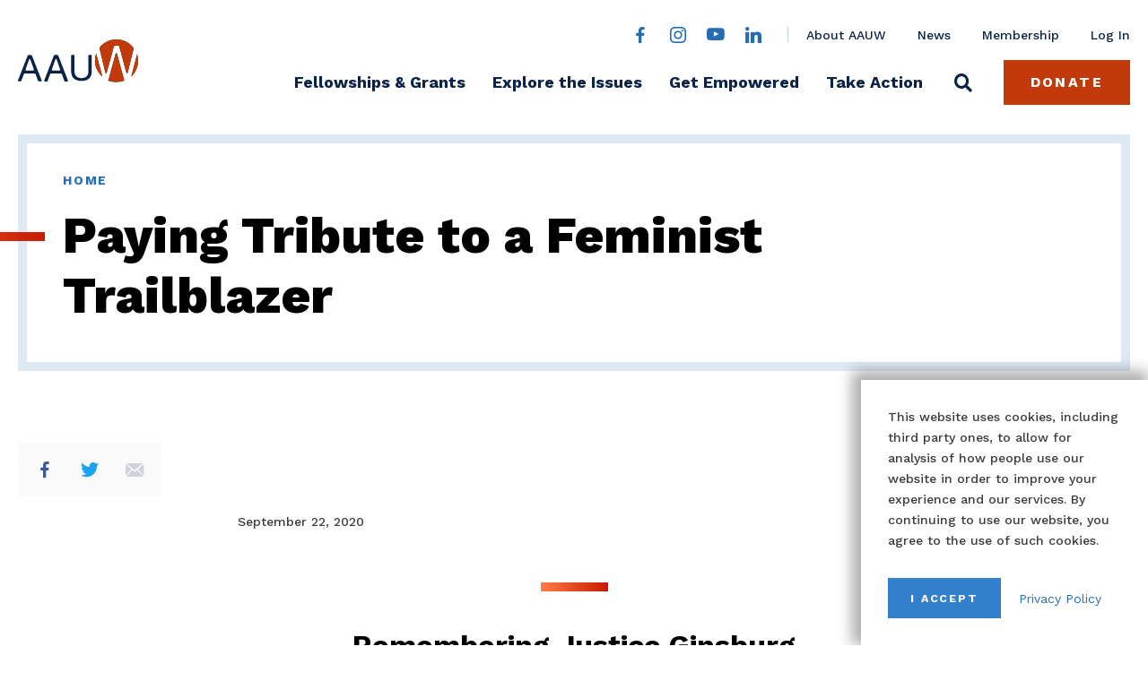

--- FILE ---
content_type: text/html; charset=UTF-8
request_url: https://www.aauw.org/resources/news/rest-in-power-rbg/
body_size: 20197
content:
<!doctype html>
<html class="wp-singular resource-template-default single single-resource postid-9762 wp-theme-aauw page" lang="en-US">
<head>
  <meta charset="UTF-8" />
<script type="text/javascript">
/* <![CDATA[ */
var gform;gform||(document.addEventListener("gform_main_scripts_loaded",function(){gform.scriptsLoaded=!0}),document.addEventListener("gform/theme/scripts_loaded",function(){gform.themeScriptsLoaded=!0}),window.addEventListener("DOMContentLoaded",function(){gform.domLoaded=!0}),gform={domLoaded:!1,scriptsLoaded:!1,themeScriptsLoaded:!1,isFormEditor:()=>"function"==typeof InitializeEditor,callIfLoaded:function(o){return!(!gform.domLoaded||!gform.scriptsLoaded||!gform.themeScriptsLoaded&&!gform.isFormEditor()||(gform.isFormEditor()&&console.warn("The use of gform.initializeOnLoaded() is deprecated in the form editor context and will be removed in Gravity Forms 3.1."),o(),0))},initializeOnLoaded:function(o){gform.callIfLoaded(o)||(document.addEventListener("gform_main_scripts_loaded",()=>{gform.scriptsLoaded=!0,gform.callIfLoaded(o)}),document.addEventListener("gform/theme/scripts_loaded",()=>{gform.themeScriptsLoaded=!0,gform.callIfLoaded(o)}),window.addEventListener("DOMContentLoaded",()=>{gform.domLoaded=!0,gform.callIfLoaded(o)}))},hooks:{action:{},filter:{}},addAction:function(o,r,e,t){gform.addHook("action",o,r,e,t)},addFilter:function(o,r,e,t){gform.addHook("filter",o,r,e,t)},doAction:function(o){gform.doHook("action",o,arguments)},applyFilters:function(o){return gform.doHook("filter",o,arguments)},removeAction:function(o,r){gform.removeHook("action",o,r)},removeFilter:function(o,r,e){gform.removeHook("filter",o,r,e)},addHook:function(o,r,e,t,n){null==gform.hooks[o][r]&&(gform.hooks[o][r]=[]);var d=gform.hooks[o][r];null==n&&(n=r+"_"+d.length),gform.hooks[o][r].push({tag:n,callable:e,priority:t=null==t?10:t})},doHook:function(r,o,e){var t;if(e=Array.prototype.slice.call(e,1),null!=gform.hooks[r][o]&&((o=gform.hooks[r][o]).sort(function(o,r){return o.priority-r.priority}),o.forEach(function(o){"function"!=typeof(t=o.callable)&&(t=window[t]),"action"==r?t.apply(null,e):e[0]=t.apply(null,e)})),"filter"==r)return e[0]},removeHook:function(o,r,t,n){var e;null!=gform.hooks[o][r]&&(e=(e=gform.hooks[o][r]).filter(function(o,r,e){return!!(null!=n&&n!=o.tag||null!=t&&t!=o.priority)}),gform.hooks[o][r]=e)}});
/* ]]> */
</script>

  <meta http-equiv="Content-Type" content="text/html; charset=UTF-8" />
  <meta http-equiv="X-UA-Compatible" content="IE=edge">
  <meta name="viewport" content="width=device-width, initial-scale=1.0">

      <script type="text/javascript">
    var _gaq = _gaq || [];
    _gaq.push(['_setAccount', "UA-3193039-1"]);
    _gaq.push(['_trackPageview']);
    (function() {
    var ga = document.createElement('script'); ga.type = 'text/javascript'; ga.async = true;
    ga.src = ('https:' == document.location.protocol ? 'https://ssl' : 'http://www') + '.google-analytics.com/ga.js';
    var s = document.getElementsByTagName('script')[0]; s.parentNode.insertBefore(ga, s);
    })();
    </script>
  
    <meta name='robots' content='index, follow, max-image-preview:large, max-snippet:-1, max-video-preview:-1' />

<!-- Google Tag Manager for WordPress by gtm4wp.com -->
<script data-cfasync="false" data-pagespeed-no-defer>
	var gtm4wp_datalayer_name = "dataLayer";
	var dataLayer = dataLayer || [];
</script>
<!-- End Google Tag Manager for WordPress by gtm4wp.com -->
	<!-- This site is optimized with the Yoast SEO Premium plugin v26.5 (Yoast SEO v26.5) - https://yoast.com/wordpress/plugins/seo/ -->
	<title>Paying Tribute to a Feminist Trailblazer &#8211; AAUW : Empowering Women Since 1881</title>
	<meta name="description" content="Political leaders and opinion makers pay tribute to Associate Justice Ruth Bader Ginsburg upon her death at age 87," />
	<link rel="canonical" href="https://www.aauw.org/resources/news/rest-in-power-rbg/" />
	<meta property="og:locale" content="en_US" />
	<meta property="og:type" content="article" />
	<meta property="og:title" content="Paying Tribute to a Feminist Trailblazer" />
	<meta property="og:description" content="Political leaders and opinion makers pay tribute to Associate Justice Ruth Bader Ginsburg upon her death at age 87," />
	<meta property="og:url" content="https://www.aauw.org/resources/news/rest-in-power-rbg/" />
	<meta property="og:site_name" content="AAUW : Empowering Women Since 1881" />
	<meta property="article:modified_time" content="2020-09-30T20:09:29+00:00" />
	<meta property="og:image" content="https://www.aauw.org/app/uploads/2021/02/AAUW-2021-link-default-image.jpg" />
	<meta property="og:image:width" content="1200" />
	<meta property="og:image:height" content="630" />
	<meta property="og:image:type" content="image/jpeg" />
	<meta name="twitter:card" content="summary_large_image" />
	<script type="application/ld+json" class="yoast-schema-graph">{"@context":"https://schema.org","@graph":[{"@type":"WebPage","@id":"https://www.aauw.org/resources/news/rest-in-power-rbg/","url":"https://www.aauw.org/resources/news/rest-in-power-rbg/","name":"Paying Tribute to a Feminist Trailblazer &#8211; AAUW : Empowering Women Since 1881","isPartOf":{"@id":"https://www.aauw.org/#website"},"datePublished":"2020-09-22T21:55:45+00:00","dateModified":"2020-09-30T20:09:29+00:00","description":"Political leaders and opinion makers pay tribute to Associate Justice Ruth Bader Ginsburg upon her death at age 87,","inLanguage":"en-US","potentialAction":[{"@type":"ReadAction","target":["https://www.aauw.org/resources/news/rest-in-power-rbg/"]}]},{"@type":"WebSite","@id":"https://www.aauw.org/#website","url":"https://www.aauw.org/","name":"AAUW : Empowering Women Since 1881","description":"","potentialAction":[{"@type":"SearchAction","target":{"@type":"EntryPoint","urlTemplate":"https://www.aauw.org/?s={search_term_string}"},"query-input":{"@type":"PropertyValueSpecification","valueRequired":true,"valueName":"search_term_string"}}],"inLanguage":"en-US"}]}</script>
	<!-- / Yoast SEO Premium plugin. -->


		<!-- This site uses the Google Analytics by MonsterInsights plugin v9.10.0 - Using Analytics tracking - https://www.monsterinsights.com/ -->
							<script src="//www.googletagmanager.com/gtag/js?id=G-4Y2EQ73KYE"  data-cfasync="false" data-wpfc-render="false" type="text/javascript" async></script>
			<script data-cfasync="false" data-wpfc-render="false" type="text/javascript">
				var mi_version = '9.10.0';
				var mi_track_user = true;
				var mi_no_track_reason = '';
								var MonsterInsightsDefaultLocations = {"page_location":"https:\/\/www.aauw.org\/resources\/news\/rest-in-power-rbg\/"};
								if ( typeof MonsterInsightsPrivacyGuardFilter === 'function' ) {
					var MonsterInsightsLocations = (typeof MonsterInsightsExcludeQuery === 'object') ? MonsterInsightsPrivacyGuardFilter( MonsterInsightsExcludeQuery ) : MonsterInsightsPrivacyGuardFilter( MonsterInsightsDefaultLocations );
				} else {
					var MonsterInsightsLocations = (typeof MonsterInsightsExcludeQuery === 'object') ? MonsterInsightsExcludeQuery : MonsterInsightsDefaultLocations;
				}

								var disableStrs = [
										'ga-disable-G-4Y2EQ73KYE',
									];

				/* Function to detect opted out users */
				function __gtagTrackerIsOptedOut() {
					for (var index = 0; index < disableStrs.length; index++) {
						if (document.cookie.indexOf(disableStrs[index] + '=true') > -1) {
							return true;
						}
					}

					return false;
				}

				/* Disable tracking if the opt-out cookie exists. */
				if (__gtagTrackerIsOptedOut()) {
					for (var index = 0; index < disableStrs.length; index++) {
						window[disableStrs[index]] = true;
					}
				}

				/* Opt-out function */
				function __gtagTrackerOptout() {
					for (var index = 0; index < disableStrs.length; index++) {
						document.cookie = disableStrs[index] + '=true; expires=Thu, 31 Dec 2099 23:59:59 UTC; path=/';
						window[disableStrs[index]] = true;
					}
				}

				if ('undefined' === typeof gaOptout) {
					function gaOptout() {
						__gtagTrackerOptout();
					}
				}
								window.dataLayer = window.dataLayer || [];

				window.MonsterInsightsDualTracker = {
					helpers: {},
					trackers: {},
				};
				if (mi_track_user) {
					function __gtagDataLayer() {
						dataLayer.push(arguments);
					}

					function __gtagTracker(type, name, parameters) {
						if (!parameters) {
							parameters = {};
						}

						if (parameters.send_to) {
							__gtagDataLayer.apply(null, arguments);
							return;
						}

						if (type === 'event') {
														parameters.send_to = monsterinsights_frontend.v4_id;
							var hookName = name;
							if (typeof parameters['event_category'] !== 'undefined') {
								hookName = parameters['event_category'] + ':' + name;
							}

							if (typeof MonsterInsightsDualTracker.trackers[hookName] !== 'undefined') {
								MonsterInsightsDualTracker.trackers[hookName](parameters);
							} else {
								__gtagDataLayer('event', name, parameters);
							}
							
						} else {
							__gtagDataLayer.apply(null, arguments);
						}
					}

					__gtagTracker('js', new Date());
					__gtagTracker('set', {
						'developer_id.dZGIzZG': true,
											});
					if ( MonsterInsightsLocations.page_location ) {
						__gtagTracker('set', MonsterInsightsLocations);
					}
										__gtagTracker('config', 'G-4Y2EQ73KYE', {"forceSSL":"true","link_attribution":"true"} );
										window.gtag = __gtagTracker;										(function () {
						/* https://developers.google.com/analytics/devguides/collection/analyticsjs/ */
						/* ga and __gaTracker compatibility shim. */
						var noopfn = function () {
							return null;
						};
						var newtracker = function () {
							return new Tracker();
						};
						var Tracker = function () {
							return null;
						};
						var p = Tracker.prototype;
						p.get = noopfn;
						p.set = noopfn;
						p.send = function () {
							var args = Array.prototype.slice.call(arguments);
							args.unshift('send');
							__gaTracker.apply(null, args);
						};
						var __gaTracker = function () {
							var len = arguments.length;
							if (len === 0) {
								return;
							}
							var f = arguments[len - 1];
							if (typeof f !== 'object' || f === null || typeof f.hitCallback !== 'function') {
								if ('send' === arguments[0]) {
									var hitConverted, hitObject = false, action;
									if ('event' === arguments[1]) {
										if ('undefined' !== typeof arguments[3]) {
											hitObject = {
												'eventAction': arguments[3],
												'eventCategory': arguments[2],
												'eventLabel': arguments[4],
												'value': arguments[5] ? arguments[5] : 1,
											}
										}
									}
									if ('pageview' === arguments[1]) {
										if ('undefined' !== typeof arguments[2]) {
											hitObject = {
												'eventAction': 'page_view',
												'page_path': arguments[2],
											}
										}
									}
									if (typeof arguments[2] === 'object') {
										hitObject = arguments[2];
									}
									if (typeof arguments[5] === 'object') {
										Object.assign(hitObject, arguments[5]);
									}
									if ('undefined' !== typeof arguments[1].hitType) {
										hitObject = arguments[1];
										if ('pageview' === hitObject.hitType) {
											hitObject.eventAction = 'page_view';
										}
									}
									if (hitObject) {
										action = 'timing' === arguments[1].hitType ? 'timing_complete' : hitObject.eventAction;
										hitConverted = mapArgs(hitObject);
										__gtagTracker('event', action, hitConverted);
									}
								}
								return;
							}

							function mapArgs(args) {
								var arg, hit = {};
								var gaMap = {
									'eventCategory': 'event_category',
									'eventAction': 'event_action',
									'eventLabel': 'event_label',
									'eventValue': 'event_value',
									'nonInteraction': 'non_interaction',
									'timingCategory': 'event_category',
									'timingVar': 'name',
									'timingValue': 'value',
									'timingLabel': 'event_label',
									'page': 'page_path',
									'location': 'page_location',
									'title': 'page_title',
									'referrer' : 'page_referrer',
								};
								for (arg in args) {
																		if (!(!args.hasOwnProperty(arg) || !gaMap.hasOwnProperty(arg))) {
										hit[gaMap[arg]] = args[arg];
									} else {
										hit[arg] = args[arg];
									}
								}
								return hit;
							}

							try {
								f.hitCallback();
							} catch (ex) {
							}
						};
						__gaTracker.create = newtracker;
						__gaTracker.getByName = newtracker;
						__gaTracker.getAll = function () {
							return [];
						};
						__gaTracker.remove = noopfn;
						__gaTracker.loaded = true;
						window['__gaTracker'] = __gaTracker;
					})();
									} else {
										console.log("");
					(function () {
						function __gtagTracker() {
							return null;
						}

						window['__gtagTracker'] = __gtagTracker;
						window['gtag'] = __gtagTracker;
					})();
									}
			</script>
							<!-- / Google Analytics by MonsterInsights -->
		<style id='wp-img-auto-sizes-contain-inline-css' type='text/css'>
img:is([sizes=auto i],[sizes^="auto," i]){contain-intrinsic-size:3000px 1500px}
/*# sourceURL=wp-img-auto-sizes-contain-inline-css */
</style>
<style id='classic-theme-styles-inline-css' type='text/css'>
/*! This file is auto-generated */
.wp-block-button__link{color:#fff;background-color:#32373c;border-radius:9999px;box-shadow:none;text-decoration:none;padding:calc(.667em + 2px) calc(1.333em + 2px);font-size:1.125em}.wp-block-file__button{background:#32373c;color:#fff;text-decoration:none}
/*# sourceURL=/wp-includes/css/classic-themes.min.css */
</style>
<link rel="stylesheet" href="/app/themes/aauw/assets/css/style.css?ver=1746468457">
<link rel="stylesheet" href="https://fonts.googleapis.com/css?family=Work+Sans%3A400%2C500%2C600%2C700%2C800&#038;display=swap&#038;ver=7fd1a2a13464631d2dff8b32055869e4">

<!-- Google Tag Manager for WordPress by gtm4wp.com -->
<!-- GTM Container placement set to footer -->
<script data-cfasync="false" data-pagespeed-no-defer>
	var dataLayer_content = {"pagePostType":"resource","pagePostType2":"single-resource","pagePostAuthor":"Coby Jones"};
	dataLayer.push( dataLayer_content );
</script>
<script data-cfasync="false" data-pagespeed-no-defer>
(function(w,d,s,l,i){w[l]=w[l]||[];w[l].push({'gtm.start':
new Date().getTime(),event:'gtm.js'});var f=d.getElementsByTagName(s)[0],
j=d.createElement(s),dl=l!='dataLayer'?'&l='+l:'';j.async=true;j.src=
'//www.googletagmanager.com/gtm.js?id='+i+dl;f.parentNode.insertBefore(j,f);
})(window,document,'script','dataLayer','GTM-T45754PG');
</script>
<!-- End Google Tag Manager for WordPress by gtm4wp.com --><script type="text/javascript" src="https://ajax.googleapis.com/ajax/libs/jquery/3.4.1/jquery.min.js?ver=3.4.1" id="jquery-js"></script>


    <link rel="apple-touch-icon" sizes="180x180" href="/app/themes/aauw/assets/images/favicons/apple-touch-icon.png">
  <link rel="icon" type="image/png" sizes="32x32" href="/app/themes/aauw/assets/images/favicons/favicon-32x32.png">
  <link rel="icon" type="image/png" sizes="16x16" href="/app/themes/aauw/assets/images/favicons/favicon-16x16.png">
  <link rel="manifest" href="/app/themes/aauw/assets/images/favicons/site.webmanifest">
  <link rel="mask-icon" href="/app/themes/aauw/assets/images/favicons/safari-pinned-tab.svg" color="#c23a09">
  <link rel="shortcut icon" href="/app/themes/aauw/assets/images/favicons/favicon.ico">
  <meta name="msapplication-TileColor" content="#da532c">
  <meta name="msapplication-config" content="/app/themes/aauw/assets/images/favicons/browserconfig.xml">
  <meta name="theme-color" content="#ffffff">

<style id='global-styles-inline-css' type='text/css'>
:root{--wp--preset--aspect-ratio--square: 1;--wp--preset--aspect-ratio--4-3: 4/3;--wp--preset--aspect-ratio--3-4: 3/4;--wp--preset--aspect-ratio--3-2: 3/2;--wp--preset--aspect-ratio--2-3: 2/3;--wp--preset--aspect-ratio--16-9: 16/9;--wp--preset--aspect-ratio--9-16: 9/16;--wp--preset--color--black: #000000;--wp--preset--color--cyan-bluish-gray: #abb8c3;--wp--preset--color--white: #ffffff;--wp--preset--color--pale-pink: #f78da7;--wp--preset--color--vivid-red: #cf2e2e;--wp--preset--color--luminous-vivid-orange: #ff6900;--wp--preset--color--luminous-vivid-amber: #fcb900;--wp--preset--color--light-green-cyan: #7bdcb5;--wp--preset--color--vivid-green-cyan: #00d084;--wp--preset--color--pale-cyan-blue: #8ed1fc;--wp--preset--color--vivid-cyan-blue: #0693e3;--wp--preset--color--vivid-purple: #9b51e0;--wp--preset--gradient--vivid-cyan-blue-to-vivid-purple: linear-gradient(135deg,rgb(6,147,227) 0%,rgb(155,81,224) 100%);--wp--preset--gradient--light-green-cyan-to-vivid-green-cyan: linear-gradient(135deg,rgb(122,220,180) 0%,rgb(0,208,130) 100%);--wp--preset--gradient--luminous-vivid-amber-to-luminous-vivid-orange: linear-gradient(135deg,rgb(252,185,0) 0%,rgb(255,105,0) 100%);--wp--preset--gradient--luminous-vivid-orange-to-vivid-red: linear-gradient(135deg,rgb(255,105,0) 0%,rgb(207,46,46) 100%);--wp--preset--gradient--very-light-gray-to-cyan-bluish-gray: linear-gradient(135deg,rgb(238,238,238) 0%,rgb(169,184,195) 100%);--wp--preset--gradient--cool-to-warm-spectrum: linear-gradient(135deg,rgb(74,234,220) 0%,rgb(151,120,209) 20%,rgb(207,42,186) 40%,rgb(238,44,130) 60%,rgb(251,105,98) 80%,rgb(254,248,76) 100%);--wp--preset--gradient--blush-light-purple: linear-gradient(135deg,rgb(255,206,236) 0%,rgb(152,150,240) 100%);--wp--preset--gradient--blush-bordeaux: linear-gradient(135deg,rgb(254,205,165) 0%,rgb(254,45,45) 50%,rgb(107,0,62) 100%);--wp--preset--gradient--luminous-dusk: linear-gradient(135deg,rgb(255,203,112) 0%,rgb(199,81,192) 50%,rgb(65,88,208) 100%);--wp--preset--gradient--pale-ocean: linear-gradient(135deg,rgb(255,245,203) 0%,rgb(182,227,212) 50%,rgb(51,167,181) 100%);--wp--preset--gradient--electric-grass: linear-gradient(135deg,rgb(202,248,128) 0%,rgb(113,206,126) 100%);--wp--preset--gradient--midnight: linear-gradient(135deg,rgb(2,3,129) 0%,rgb(40,116,252) 100%);--wp--preset--font-size--small: 13px;--wp--preset--font-size--medium: 20px;--wp--preset--font-size--large: 36px;--wp--preset--font-size--x-large: 42px;--wp--preset--spacing--20: 0.44rem;--wp--preset--spacing--30: 0.67rem;--wp--preset--spacing--40: 1rem;--wp--preset--spacing--50: 1.5rem;--wp--preset--spacing--60: 2.25rem;--wp--preset--spacing--70: 3.38rem;--wp--preset--spacing--80: 5.06rem;--wp--preset--shadow--natural: 6px 6px 9px rgba(0, 0, 0, 0.2);--wp--preset--shadow--deep: 12px 12px 50px rgba(0, 0, 0, 0.4);--wp--preset--shadow--sharp: 6px 6px 0px rgba(0, 0, 0, 0.2);--wp--preset--shadow--outlined: 6px 6px 0px -3px rgb(255, 255, 255), 6px 6px rgb(0, 0, 0);--wp--preset--shadow--crisp: 6px 6px 0px rgb(0, 0, 0);}:where(.is-layout-flex){gap: 0.5em;}:where(.is-layout-grid){gap: 0.5em;}body .is-layout-flex{display: flex;}.is-layout-flex{flex-wrap: wrap;align-items: center;}.is-layout-flex > :is(*, div){margin: 0;}body .is-layout-grid{display: grid;}.is-layout-grid > :is(*, div){margin: 0;}:where(.wp-block-columns.is-layout-flex){gap: 2em;}:where(.wp-block-columns.is-layout-grid){gap: 2em;}:where(.wp-block-post-template.is-layout-flex){gap: 1.25em;}:where(.wp-block-post-template.is-layout-grid){gap: 1.25em;}.has-black-color{color: var(--wp--preset--color--black) !important;}.has-cyan-bluish-gray-color{color: var(--wp--preset--color--cyan-bluish-gray) !important;}.has-white-color{color: var(--wp--preset--color--white) !important;}.has-pale-pink-color{color: var(--wp--preset--color--pale-pink) !important;}.has-vivid-red-color{color: var(--wp--preset--color--vivid-red) !important;}.has-luminous-vivid-orange-color{color: var(--wp--preset--color--luminous-vivid-orange) !important;}.has-luminous-vivid-amber-color{color: var(--wp--preset--color--luminous-vivid-amber) !important;}.has-light-green-cyan-color{color: var(--wp--preset--color--light-green-cyan) !important;}.has-vivid-green-cyan-color{color: var(--wp--preset--color--vivid-green-cyan) !important;}.has-pale-cyan-blue-color{color: var(--wp--preset--color--pale-cyan-blue) !important;}.has-vivid-cyan-blue-color{color: var(--wp--preset--color--vivid-cyan-blue) !important;}.has-vivid-purple-color{color: var(--wp--preset--color--vivid-purple) !important;}.has-black-background-color{background-color: var(--wp--preset--color--black) !important;}.has-cyan-bluish-gray-background-color{background-color: var(--wp--preset--color--cyan-bluish-gray) !important;}.has-white-background-color{background-color: var(--wp--preset--color--white) !important;}.has-pale-pink-background-color{background-color: var(--wp--preset--color--pale-pink) !important;}.has-vivid-red-background-color{background-color: var(--wp--preset--color--vivid-red) !important;}.has-luminous-vivid-orange-background-color{background-color: var(--wp--preset--color--luminous-vivid-orange) !important;}.has-luminous-vivid-amber-background-color{background-color: var(--wp--preset--color--luminous-vivid-amber) !important;}.has-light-green-cyan-background-color{background-color: var(--wp--preset--color--light-green-cyan) !important;}.has-vivid-green-cyan-background-color{background-color: var(--wp--preset--color--vivid-green-cyan) !important;}.has-pale-cyan-blue-background-color{background-color: var(--wp--preset--color--pale-cyan-blue) !important;}.has-vivid-cyan-blue-background-color{background-color: var(--wp--preset--color--vivid-cyan-blue) !important;}.has-vivid-purple-background-color{background-color: var(--wp--preset--color--vivid-purple) !important;}.has-black-border-color{border-color: var(--wp--preset--color--black) !important;}.has-cyan-bluish-gray-border-color{border-color: var(--wp--preset--color--cyan-bluish-gray) !important;}.has-white-border-color{border-color: var(--wp--preset--color--white) !important;}.has-pale-pink-border-color{border-color: var(--wp--preset--color--pale-pink) !important;}.has-vivid-red-border-color{border-color: var(--wp--preset--color--vivid-red) !important;}.has-luminous-vivid-orange-border-color{border-color: var(--wp--preset--color--luminous-vivid-orange) !important;}.has-luminous-vivid-amber-border-color{border-color: var(--wp--preset--color--luminous-vivid-amber) !important;}.has-light-green-cyan-border-color{border-color: var(--wp--preset--color--light-green-cyan) !important;}.has-vivid-green-cyan-border-color{border-color: var(--wp--preset--color--vivid-green-cyan) !important;}.has-pale-cyan-blue-border-color{border-color: var(--wp--preset--color--pale-cyan-blue) !important;}.has-vivid-cyan-blue-border-color{border-color: var(--wp--preset--color--vivid-cyan-blue) !important;}.has-vivid-purple-border-color{border-color: var(--wp--preset--color--vivid-purple) !important;}.has-vivid-cyan-blue-to-vivid-purple-gradient-background{background: var(--wp--preset--gradient--vivid-cyan-blue-to-vivid-purple) !important;}.has-light-green-cyan-to-vivid-green-cyan-gradient-background{background: var(--wp--preset--gradient--light-green-cyan-to-vivid-green-cyan) !important;}.has-luminous-vivid-amber-to-luminous-vivid-orange-gradient-background{background: var(--wp--preset--gradient--luminous-vivid-amber-to-luminous-vivid-orange) !important;}.has-luminous-vivid-orange-to-vivid-red-gradient-background{background: var(--wp--preset--gradient--luminous-vivid-orange-to-vivid-red) !important;}.has-very-light-gray-to-cyan-bluish-gray-gradient-background{background: var(--wp--preset--gradient--very-light-gray-to-cyan-bluish-gray) !important;}.has-cool-to-warm-spectrum-gradient-background{background: var(--wp--preset--gradient--cool-to-warm-spectrum) !important;}.has-blush-light-purple-gradient-background{background: var(--wp--preset--gradient--blush-light-purple) !important;}.has-blush-bordeaux-gradient-background{background: var(--wp--preset--gradient--blush-bordeaux) !important;}.has-luminous-dusk-gradient-background{background: var(--wp--preset--gradient--luminous-dusk) !important;}.has-pale-ocean-gradient-background{background: var(--wp--preset--gradient--pale-ocean) !important;}.has-electric-grass-gradient-background{background: var(--wp--preset--gradient--electric-grass) !important;}.has-midnight-gradient-background{background: var(--wp--preset--gradient--midnight) !important;}.has-small-font-size{font-size: var(--wp--preset--font-size--small) !important;}.has-medium-font-size{font-size: var(--wp--preset--font-size--medium) !important;}.has-large-font-size{font-size: var(--wp--preset--font-size--large) !important;}.has-x-large-font-size{font-size: var(--wp--preset--font-size--x-large) !important;}
/*# sourceURL=global-styles-inline-css */
</style>
</head>

  <body>

        <div class="page-container">

            <div class="cookie-notice-wrapper" aria-live="polite">
  <div class="cookie-notice" id="cookie-notice" role="dialog" aria-labelledby="cookie-notice-heading">
    <h2 class="sr-text" id="cookie-notice-heading">Cookie Notice</h2>

    <div class="cookie-notice-text">
              <p>This website uses cookies, including third party ones, to allow for analysis of how people use our website in order to improve your experience and our services. By continuing to use our website, you agree to the use of such cookies.</p>

          </div>

    <div class="cookie-notice-actions">
      <button class="cookie-notice-actions-accept" id="cookie-notice-accept">I Accept</button>

                    <a class="cookie-notice-actions-policy-link" rel="noopener" target="_blank" href="https://www.aauw.org/privacy-policy/">Privacy Policy</a>
          </div>
  </div>
</div>

                    

<header class="site-header" id="site-header">
  <div class="site-header-inner">

              <a class="site-header-logo -link" href="/">
        <img alt="AAUW" class="site-header-logo-img" src="https://www.aauw.org/app/themes/aauw/assets/images/logo.svg">
        <span class="sr-text">home page</span>
      </a>
    
        <nav aria-labelledby="site-header-mobile-heading" class="site-header-mobile" id="site-header-mobile">
      <h2 class="sr-text" id="site-header-mobile-heading">Site Navigation</h2>

      <div class="site-header-mobile-buttons-wrapper">
                  <a class="site-header-donate site-header-mobile-donate btn -orange" href="https://my.aauw.org/donation-product-detail">Donate</a>
        
        <button class="site-header-mobile-toggle hamburger" id="site-header-mobile-toggle" disabled>
          <span class="sr-text">Toggle Site Menu</span>

          <span class="hamburger-box">
            <span class="hamburger-inner"></span>
          </span>
        </button>
      </div>

      <div class="site-header-mobile-menu" id="site-header-mobile-menu" hidden>
                <div class="site-header-mobile-menu-screen" data-submenu-id="0" data-submenu-level="0">
          <ul class="site-header-mobile-menu-main site-header-mobile-menu-items -large">
                          <li class="item">
                                <span><a class=" " href="https://www.aauw.org/resources/programs/fellowships-grants/">Fellowships & Grants</a></span>

                              </li>
                          <li class="item">
                                <span><a class=" " href="https://www.aauw.org/issues/">Explore the Issues</a></span>

                                  <button class="site-header-mobile-menu-button-submenu" data-target-screen="49">
                    <span class="sr-text">Explore the Issues Sub-menu</span>
                  </button>
                              </li>
                          <li class="item">
                                <span><a class=" " href="https://www.aauw.org/get-empowered/">Get Empowered</a></span>

                                  <button class="site-header-mobile-menu-button-submenu" data-target-screen="50">
                    <span class="sr-text">Get Empowered Sub-menu</span>
                  </button>
                              </li>
                          <li class="item">
                                <span><a class=" " href="https://www.aauw.org/act/">Take Action</a></span>

                                  <button class="site-header-mobile-menu-button-submenu" data-target-screen="114">
                    <span class="sr-text">Take Action Sub-menu</span>
                  </button>
                              </li>
                      </ul>

          <ul class="site-header-mobile-menu-utility site-header-mobile-menu-items">
                                        <li class="item">
                <a class=" " href="https://www.aauw.org/about/">About AAUW</a>
              </li>
                                        <li class="item">
                <a class=" " href="https://www.aauw.org/resources/news/media/">News</a>
              </li>
                                        <li class="item">
                <a class=" " href="https://www.aauw.org/membership/">Membership</a>
              </li>
                                        <li class="item">
                <a class=" -external" rel="noopener" target="_blank" href="https://my.aauw.org/NC__Login">Log In</a>
              </li>
                      </ul>

          <form class="site-header-mobile-search" action="/" method="GET">
            <div class="aauw-form-field -search">
              <input type="search" name="s" id="site-header-mobile-search-input">
              <label for="site-header-mobile-search-input">Search</label>
              <button class="search-btn"><span class="sr-text">Search</span></button>
            </div>
          </form>

          <div class="socicons">
      <a class="socicon-facebook" href="https://www.facebook.com/AAUW.National" rel="noopener" target="_blank"><span class="sr-text">Facebook</span></a>
  
  
      <a class="socicon-instagram" href="https://www.instagram.com/aauwnational/?hl=en" rel="noopener" target="_blank"><span class="sr-text">Instagram</span></a>
  
      <a class="socicon-youtube" href="https://www.youtube.com/channel/UCQRtzIArWu3kzHIL7jfRwcQ" rel="noopener" target="_blank"><span class="sr-text">YouTube</span></a>
  
      <a class="socicon-linkedin" href="https://www.linkedin.com/company/aauw" rel="noopener" target="_blank"><span class="sr-text">LinkedIn</span></a>
  </div>
        </div>

                                                        
              <div class="site-header-mobile-menu-screen" data-submenu-id="49" data-submenu-level="1" hidden>
  <div class="site-header-mobile-menu-screen-back-wrapper">
    <button class="site-header-mobile-menu-screen-back" data-target-screen="0">
      Back
              <span class="sr-text">to main menu</span>
          </button>
  </div>

                    <ul class="site-header-mobile-menu-items -large">
                                                                                                                <li class="item">
                          <span><a class=" " href="https://www.aauw.org/issues/education/">Education</a></span>

                                                      <button class="site-header-mobile-menu-button-submenu" data-target-screen="6084">
                              <span class="sr-text">Education Sub-menu</span>
                            </button>
                                                  </li>
                                                                                                                                      <li class="item">
                          <span><a class=" " href="https://www.aauw.org/issues/economic-security/">Economic Security</a></span>

                                                      <button class="site-header-mobile-menu-button-submenu" data-target-screen="6077">
                              <span class="sr-text">Economic Security Sub-menu</span>
                            </button>
                                                  </li>
                                                                                                                                      <li class="item">
                          <span><a class=" " href="https://www.aauw.org/issues/civil-rights/">Social Justice & Civil Rights</a></span>

                                                      <button class="site-header-mobile-menu-button-submenu" data-target-screen="6091">
                              <span class="sr-text">Social Justice & Civil Rights Sub-menu</span>
                            </button>
                                                  </li>
                                                            </ul>

                          <div class="site-header-promos">                        
        <a
          class="site-header-promos-item"
          href="https://www.aauw.org/research/"
          
          target=""
        >
          <div class="site-header-promos-item-img-wrapper">
            <img alt="" src="https://www.aauw.org/app/uploads/2020/02/research-data_308x171_acf_cropped.png">
          </div>

          <span class="site-header-promos-item-title">Research & Data</span>
        </a>
                              
        <a
          class="site-header-promos-item"
          href="https://www.aauw.org/act/policy-center/"
          
          target=""
        >
          <div class="site-header-promos-item-img-wrapper">
            <img alt="" src="https://www.aauw.org/app/uploads/2020/02/promo-policy-center_308x171_acf_cropped.jpg">
          </div>

          <span class="site-header-promos-item-title">Policy Center</span>
        </a>
      </div>
  
                </div>

                                            <div class="site-header-mobile-menu-screen" data-submenu-id="6084" data-submenu-level="2" hidden>
  <div class="site-header-mobile-menu-screen-back-wrapper">
    <button class="site-header-mobile-menu-screen-back" data-target-screen="49">
      Back
              <span class="sr-text">to Explore the Issues</span>
          </button>
  </div>

                      <h3 class="site-header-mobile-menu-subtitle">Education</h3>

                                          <ul class="site-header-mobile-menu-items -second-level">
                                                                                                                                    <li class="item">
                              <a class=" " href="https://www.aauw.org/issues/education/stem/">The STEM Gap</a>
                            </li>
                                                                        </ul>
                    
                                      </div>
                              <div class="site-header-mobile-menu-screen" data-submenu-id="6077" data-submenu-level="2" hidden>
  <div class="site-header-mobile-menu-screen-back-wrapper">
    <button class="site-header-mobile-menu-screen-back" data-target-screen="49">
      Back
              <span class="sr-text">to Explore the Issues</span>
          </button>
  </div>

                      <h3 class="site-header-mobile-menu-subtitle">Economic Security</h3>

                                          <ul class="site-header-mobile-menu-items -second-level">
                                                                                                                                    <li class="item">
                              <a class=" " href="https://www.aauw.org/issues/economic-security/pay-gap/">Pay Equity</a>
                            </li>
                                                                        </ul>
                    
                                      </div>
                              <div class="site-header-mobile-menu-screen" data-submenu-id="6091" data-submenu-level="2" hidden>
  <div class="site-header-mobile-menu-screen-back-wrapper">
    <button class="site-header-mobile-menu-screen-back" data-target-screen="49">
      Back
              <span class="sr-text">to Explore the Issues</span>
          </button>
  </div>

                      <h3 class="site-header-mobile-menu-subtitle">Social Justice & Civil Rights</h3>

                                          <ul class="site-header-mobile-menu-items -second-level">
                                                                                                                                    <li class="item">
                              <a class=" " href="https://www.aauw.org/issues/civil-rights/global-connections/">Global Connections</a>
                            </li>
                                                                        </ul>
                    
                                      </div>
              
                                                    
                            <div class="site-header-mobile-menu-screen" data-submenu-id="50" data-submenu-level="1" hidden>
  <div class="site-header-mobile-menu-screen-back-wrapper">
    <button class="site-header-mobile-menu-screen-back" data-target-screen="0">
      Back
              <span class="sr-text">to main menu</span>
          </button>
  </div>

                    <h3 class="site-header-mobile-menu-subtitle">Tools & Resources</h3>

                  <ul class="site-header-mobile-menu-items -second-level">
                                                                <li class="item">
                        <a class=" " href="https://www.aauw.org/resources/programs/salary-negotiation/">Salary Negotiation</a>
                      </li>
                                                                <li class="item">
                        <a class=" " href="https://www.aauw.org/resources/programs/money-smart/">Financial Literacy</a>
                      </li>
                                                                <li class="item">
                        <a class=" " href="https://www.aauw.org/resources/programs/webinars/">AAUW Webinars</a>
                      </li>
                                                                <li class="item">
                        <a class=" " href="https://www.aauw.org/resources/programs/fellowships-grants/">Find Educational Funding</a>
                      </li>
                                                                <li class="item">
                        <a class=" " href="https://www.aauw.org/resources/legal/laf/">Legal Advocacy Fund</a>
                      </li>
                                                                <li class="item">
                        <a class=" " href="https://www.aauw.org/resources/events/nccwsl/">NCCWSL</a>
                      </li>
                                      </ul>

                          <div class="site-header-promos">                        
        <a
          class="site-header-promos-item"
          href="https://www.aauw.org/resources/programs/salary-negotiation/"
          
          target=""
        >
          <div class="site-header-promos-item-img-wrapper">
            <img alt="" src="https://www.aauw.org/app/uploads/2025/04/IMG_9997-scaled_308x171_acf_cropped.jpg">
          </div>

          <span class="site-header-promos-item-title">Work Smart & Start Smart Salary Negotiation Training</span>
        </a>
                              
        <a
          class="site-header-promos-item"
          href="https://www.aauw.org/resources/programs/moneysmart/"
          
          target=""
        >
          <div class="site-header-promos-item-img-wrapper">
            <img alt="Woman sitting on sofa looking at spreadsheet and calculator" src="https://www.aauw.org/app/uploads/2021/09/shutterstock_656185585-scaled_308x171_acf_cropped.jpg">
          </div>

          <span class="site-header-promos-item-title">Money Smart: Financial Literacy</span>
        </a>
      </div>
  
                </div>

                                                    
                            <div class="site-header-mobile-menu-screen" data-submenu-id="114" data-submenu-level="1" hidden>
  <div class="site-header-mobile-menu-screen-back-wrapper">
    <button class="site-header-mobile-menu-screen-back" data-target-screen="0">
      Back
              <span class="sr-text">to main menu</span>
          </button>
  </div>

                    <h3 class="site-header-mobile-menu-subtitle">Get Involved</h3>

                  <ul class="site-header-mobile-menu-items -second-level">
                                                                <li class="item">
                        <a class=" -external" rel="noopener" target="_blank" href="https://www.aauwaction.org/">AAUW Action Fund & Voter Resources</a>
                      </li>
                                      </ul>

                          <div class="site-header-promos">                        
        <a
          class="site-header-promos-item"
          href="https://www.aauw.org/act/two-minute-activist/"
          
          target=""
        >
          <div class="site-header-promos-item-img-wrapper">
            <img alt="" src="https://www.aauw.org/app/uploads/2025/03/capitol-page-thumbnail-308-x-171-px_308x171_acf_cropped.png">
          </div>

          <span class="site-header-promos-item-title">Two-Minute Activist</span>
        </a>
                              
        <a
          class="site-header-promos-item"
          href="https://www.aauw.org/about/our-partners/"
          
          target=""
        >
          <div class="site-header-promos-item-img-wrapper">
            <img alt="" src="https://www.aauw.org/app/uploads/2025/12/Screenshot-2025-10-31-at-9.55.24-AM_308x171_acf_cropped.png">
          </div>

          <span class="site-header-promos-item-title">Ways to Support</span>
        </a>
      </div>
  
                </div>

                                    </div>
    </nav>
    
        <nav aria-labelledby="site-header-desktop-heading" class="site-header-desktop" id="site-header-desktop">
      <h2 class="sr-text" id="site-header-desktop-heading">Site Navigation</h2>

      <ul class="site-header-desktop-main-menu" id="site-header-desktop-main-menu">
                  <li class="site-header-desktop-main-menu-item -gradient">
                        <a class=" " href="https://www.aauw.org/resources/programs/fellowships-grants/">Fellowships & Grants</a>

                      </li>
                  <li class="site-header-desktop-main-menu-item -gradient -has-dropdown">
                        <a class=" " href="https://www.aauw.org/issues/">Explore the Issues</a>

                          <div class="site-header-desktop-main-menu-item-dropdown -issue">
                <div class="site-header-desktop-main-menu-item-dropdown-inner">
                  
                                                                                                            <div class="site-header-desktop-main-menu-item-dropdown-menu">
                          <h3 class="site-header-desktop-main-menu-item-dropdown-menu-subtitle -issue">
                                                        <a class=" " href="https://www.aauw.org/issues/education/">
                                                              <img class="three-up-icons-item-image" src="/app/themes/aauw/assets/images/colored-icons/education.svg" alt="Education">
                              
                              Education
                            </a>
                          </h3>

                          <ul class="site-header-desktop-main-menu-item-dropdown-menu-items">
                                                                                                                                                        <li class="site-header-desktop-main-menu-item-dropdown-menu-item">
                                  <a class=" " href="https://www.aauw.org/issues/education/stem/">The STEM Gap</a>
                                </li>
                                                          
                                                      </ul>
                        </div>
                                                                                                              <div class="site-header-desktop-main-menu-item-dropdown-menu">
                          <h3 class="site-header-desktop-main-menu-item-dropdown-menu-subtitle -issue">
                                                        <a class=" " href="https://www.aauw.org/issues/economic-security/">
                                                              <img class="three-up-icons-item-image" src="/app/themes/aauw/assets/images/colored-icons/gender-equity.svg" alt="Gender-Equity">
                              
                              Economic Security
                            </a>
                          </h3>

                          <ul class="site-header-desktop-main-menu-item-dropdown-menu-items">
                                                                                                                                                        <li class="site-header-desktop-main-menu-item-dropdown-menu-item">
                                  <a class=" " href="https://www.aauw.org/issues/economic-security/pay-gap/">Pay Equity</a>
                                </li>
                                                          
                                                      </ul>
                        </div>
                                                                                                              <div class="site-header-desktop-main-menu-item-dropdown-menu">
                          <h3 class="site-header-desktop-main-menu-item-dropdown-menu-subtitle -issue">
                                                        <a class=" " href="https://www.aauw.org/issues/civil-rights/">
                                                              <img class="three-up-icons-item-image" src="/app/themes/aauw/assets/images/colored-icons/briefcase.svg" alt="Briefcase">
                              
                              Social Justice & Civil Rights
                            </a>
                          </h3>

                          <ul class="site-header-desktop-main-menu-item-dropdown-menu-items">
                                                                                                                                                        <li class="site-header-desktop-main-menu-item-dropdown-menu-item">
                                  <a class=" " href="https://www.aauw.org/issues/civil-rights/global-connections/">Global Connections</a>
                                </li>
                                                          
                                                      </ul>
                        </div>
                                          
                  
                          <div class="site-header-promos">                        
        <a
          class="site-header-promos-item"
          href="https://www.aauw.org/research/"
          
          target=""
        >
          <div class="site-header-promos-item-img-wrapper">
            <img alt="" src="https://www.aauw.org/app/uploads/2020/02/research-data_308x171_acf_cropped.png">
          </div>

          <span class="site-header-promos-item-title">Research & Data</span>
        </a>
                              
        <a
          class="site-header-promos-item"
          href="https://www.aauw.org/act/policy-center/"
          
          target=""
        >
          <div class="site-header-promos-item-img-wrapper">
            <img alt="" src="https://www.aauw.org/app/uploads/2020/02/promo-policy-center_308x171_acf_cropped.jpg">
          </div>

          <span class="site-header-promos-item-title">Policy Center</span>
        </a>
      </div>
  
                </div>
              </div>
                      </li>
                  <li class="site-header-desktop-main-menu-item -gradient -has-dropdown">
                        <a class=" " href="https://www.aauw.org/get-empowered/">Get Empowered</a>

                          <div class="site-header-desktop-main-menu-item-dropdown">
                <div class="site-header-desktop-main-menu-item-dropdown-inner">
                  
                                        <div class="site-header-desktop-main-menu-item-dropdown-menu">
                      <h3 class="site-header-desktop-main-menu-item-dropdown-menu-subtitle">Tools & Resources</h3>

                      <ul class="site-header-desktop-main-menu-item-dropdown-menu-items">
                                                                            <li class="site-header-desktop-main-menu-item-dropdown-menu-item">
                            <a class=" " href="https://www.aauw.org/resources/programs/salary-negotiation/">Salary Negotiation</a>
                          </li>
                                                                            <li class="site-header-desktop-main-menu-item-dropdown-menu-item">
                            <a class=" " href="https://www.aauw.org/resources/programs/money-smart/">Financial Literacy</a>
                          </li>
                                                                            <li class="site-header-desktop-main-menu-item-dropdown-menu-item">
                            <a class=" " href="https://www.aauw.org/resources/programs/webinars/">AAUW Webinars</a>
                          </li>
                                                                            <li class="site-header-desktop-main-menu-item-dropdown-menu-item">
                            <a class=" " href="https://www.aauw.org/resources/programs/fellowships-grants/">Find Educational Funding</a>
                          </li>
                                                                            <li class="site-header-desktop-main-menu-item-dropdown-menu-item">
                            <a class=" " href="https://www.aauw.org/resources/legal/laf/">Legal Advocacy Fund</a>
                          </li>
                                                                            <li class="site-header-desktop-main-menu-item-dropdown-menu-item">
                            <a class=" " href="https://www.aauw.org/resources/events/nccwsl/">NCCWSL</a>
                          </li>
                                              </ul>
                    </div>

                  
                          <div class="site-header-promos">                        
        <a
          class="site-header-promos-item"
          href="https://www.aauw.org/resources/programs/salary-negotiation/"
          
          target=""
        >
          <div class="site-header-promos-item-img-wrapper">
            <img alt="" src="https://www.aauw.org/app/uploads/2025/04/IMG_9997-scaled_308x171_acf_cropped.jpg">
          </div>

          <span class="site-header-promos-item-title">Work Smart & Start Smart Salary Negotiation Training</span>
        </a>
                              
        <a
          class="site-header-promos-item"
          href="https://www.aauw.org/resources/programs/moneysmart/"
          
          target=""
        >
          <div class="site-header-promos-item-img-wrapper">
            <img alt="Woman sitting on sofa looking at spreadsheet and calculator" src="https://www.aauw.org/app/uploads/2021/09/shutterstock_656185585-scaled_308x171_acf_cropped.jpg">
          </div>

          <span class="site-header-promos-item-title">Money Smart: Financial Literacy</span>
        </a>
      </div>
  
                </div>
              </div>
                      </li>
                  <li class="site-header-desktop-main-menu-item -gradient -has-dropdown">
                        <a class=" " href="https://www.aauw.org/act/">Take Action</a>

                          <div class="site-header-desktop-main-menu-item-dropdown">
                <div class="site-header-desktop-main-menu-item-dropdown-inner">
                  
                                        <div class="site-header-desktop-main-menu-item-dropdown-menu">
                      <h3 class="site-header-desktop-main-menu-item-dropdown-menu-subtitle">Get Involved</h3>

                      <ul class="site-header-desktop-main-menu-item-dropdown-menu-items">
                                                                            <li class="site-header-desktop-main-menu-item-dropdown-menu-item">
                            <a class=" -external" rel="noopener" target="_blank" href="https://www.aauwaction.org/">AAUW Action Fund & Voter Resources</a>
                          </li>
                                              </ul>
                    </div>

                  
                          <div class="site-header-promos">                        
        <a
          class="site-header-promos-item"
          href="https://www.aauw.org/act/two-minute-activist/"
          
          target=""
        >
          <div class="site-header-promos-item-img-wrapper">
            <img alt="" src="https://www.aauw.org/app/uploads/2025/03/capitol-page-thumbnail-308-x-171-px_308x171_acf_cropped.png">
          </div>

          <span class="site-header-promos-item-title">Two-Minute Activist</span>
        </a>
                              
        <a
          class="site-header-promos-item"
          href="https://www.aauw.org/about/our-partners/"
          
          target=""
        >
          <div class="site-header-promos-item-img-wrapper">
            <img alt="" src="https://www.aauw.org/app/uploads/2025/12/Screenshot-2025-10-31-at-9.55.24-AM_308x171_acf_cropped.png">
          </div>

          <span class="site-header-promos-item-title">Ways to Support</span>
        </a>
      </div>
  
                </div>
              </div>
                      </li>
        
        <li class="site-header-desktop-main-menu-item -no-shrink">
          <a class="site-header-desktop-search-btn" id="site-header-desktop-search-btn" data-mfp-src="#site-header-desktop-search" href="/?s">
            <span class="sr-text">Search</span>
          </a>

          <div class="site-header-search site-header-desktop-search" id="site-header-desktop-search" hidden>
            <div class="site-header-desktop-search-inner">
              <form class="site-header-desktop-search-form" action="/" method="GET">
                <div class="aauw-form-field -search">
                  <input type="search" name="s" id="site-header-desktop-search-input">
                  <label for="site-header-desktop-search-input">Search</label>
                  <button class="search-btn"><span class="sr-text">Search</span></button>
                </div>
              </form>
            </div>
          </div>
        </li>

                  <li class="site-header-desktop-main-menu-item -no-shrink">
            <a class="site-header-donate site-header-desktop-donate btn -orange" href="https://my.aauw.org/donation-product-detail">Donate</a>
          </li>
              </ul>

      <div class="site-header-desktop-utility-bar">
        <div class="socicons">
      <a class="socicon-facebook" href="https://www.facebook.com/AAUW.National" rel="noopener" target="_blank"><span class="sr-text">Facebook</span></a>
  
  
      <a class="socicon-instagram" href="https://www.instagram.com/aauwnational/?hl=en" rel="noopener" target="_blank"><span class="sr-text">Instagram</span></a>
  
      <a class="socicon-youtube" href="https://www.youtube.com/channel/UCQRtzIArWu3kzHIL7jfRwcQ" rel="noopener" target="_blank"><span class="sr-text">YouTube</span></a>
  
      <a class="socicon-linkedin" href="https://www.linkedin.com/company/aauw" rel="noopener" target="_blank"><span class="sr-text">LinkedIn</span></a>
  </div>

        <ul class="site-header-desktop-utility-bar-menu">
                      <li class="item">
              <a href="https://www.aauw.org/about/">About AAUW</a>
            </li>
                      <li class="item">
              <a href="https://www.aauw.org/resources/news/media/">News</a>
            </li>
                      <li class="item">
              <a href="https://www.aauw.org/membership/">Membership</a>
            </li>
                      <li class="item">
              <a class="-external" rel="noopener" target="_blank" href="https://my.aauw.org/NC__Login">Log In</a>
            </li>
                  </ul>
      </div>
    </nav>
    
  </div>
</header>
            
            <main>
          <article class="post-type-resource">
                        <div class="hero hero-detail">

  
  <div class="hero-inner">
    <div class="hero-frame">
      <div class="hero-frame-left">
                  <div class="hero-parent-link">
            <a href="https://www.aauw.org">Home</a>
          </div>
        
        <h1 class="hero-heading h2">Paying Tribute to a Feminist Trailblazer</h1>

              </div>

      <div class="hero-frame-right"></div>
    </div>

      </div>

</div>
          
                  <div class="aauw-social-share">
  <div class="aauw-social-share-inner">
    <a href="https://www.facebook.com/sharer/sharer.php?u=https%3A%2F%2Fwww.aauw.org%2Fresources%2Fnews%2Frest-in-power-rbg%2F" class="socicon-facebook js-social-share" data-service="facebook" rel="noopener" target="_blank"><span class="sr-text">Share on Facebook</span></a>

    <a href="https://twitter.com/intent/tweet/?text=%40AAUW&url=https%3A%2F%2Fwww.aauw.org%2Fresources%2Fnews%2Frest-in-power-rbg%2F" class="socicon-twitter js-social-share" data-service="twitter" rel="noopener" target="_blank"><span class="sr-text">Share on Twitter</span></a>

    <a href="mailto:?subject=AAUW%3A%20Paying%20Tribute%20to%20a%20Feminist%20Trailblazer&body=https%3A%2F%2Fwww.aauw.org%2Fresources%2Fnews%2Frest-in-power-rbg%2F" class="icon-email"><span class="sr-text">Share via Email</span></a>
  </div>
</div>
          
    
      
  <div class="resource-byline">
    <div class="resource-byline-inner">
      
      
              <span class="resource-byline-date">
          September 22, 2020
        </span>
          </div>
  </div>

          <div class="centered-text">
  <div class="centered-text-inner">
    <h2 class="centered-text-title h3">Remembering Justice Ginsburg</h2>

    <div class="centered-text-content wysiwyg-content"><p class="x_x_x_MsoNormal"><i>AAUW joins the country in mourning the passing of Supreme Court Associate Justice Ruth Bader Ginsburg and paying tribute to her life and her legacy. Here’s what some of our nation’s leaders had to say about this pioneering jurist and iconic feminist role model. </i></p>
</div>
  </div>
</div>

          <div class="text-block">
  <div class="text-block-inner wysiwyg-content -full-width -max-width-standard">
    <p>“<strong>Every family in America benefited from her brilliant legacy and courage.</strong> Over the course of her quarter century as an Associate Justice of the Supreme Court, Ruth Bader Ginsburg became an icon, inspiring people around the world with her tenacity, towering intellect and devotion to the American promise of equality and opportunity for all. Her tireless advocacy in the fight for gender equality, whether working at the ACLU, arguing cases before the Supreme Court or authoring thoughtful and historic opinions and dissents as an Associate Justice, leaves an enduring legacy of progress for all women. Her opinions have unequivocally cemented the precedent that all men and women are created equal.” <a href="https://www.speaker.gov/newsroom/91820-3">Speaker of the House Nancy Pelosi (D-CA</a>)</p>
<p><strong>“To me, as to countless others, Ruth Bader Ginsburg was a hero.</strong> As an attorney, she led the fight to grant women equal rights under the law. As a judge, she did justice every day–working to ensure that this country’s legal system lives up to its ideals and extends its rights and protections to those once excluded. And in both roles, she held to–indeed, exceeded–the highest standards of legal craft.&#8221; <a href="https://www.supremecourt.gov/publicinfo/press/pressreleases/pr_09-19-20">Supreme Court Associate Justice Elena Kagan</a></p>
<p><strong>&#8220;For all who believe in the power of the law as a force for change, Justice Ginsburg will always be a titan. </strong>[She] was known to pose the question &#8216;What is the difference between a bookkeeper in the Garment District and a Supreme Court justice?&#8217; Her answer: &#8216;One generation.&#8217; She never forgot where she came from, or those who sacrificed to help her grow into the historic icon we all came to revere …In some of her final moments with her family, she shared her fervent wish to &#8216;not be replaced until a new President is installed.&#8217; We will honor that wish.&#8221; <a href="https://www.instagram.com/p/CFTeTYvjxoP/?utm_source=ig_embed">Senator Kamala Harris (D-CA) </a></p>
<p><strong>“Ruth Bader Ginsburg …. changed the way the world is for American women.</strong> For more than a decade, until her first judicial appointment in 1980, she led the fight in the courts for gender equality. When she began her legal crusade, women were treated, by law, differently from men. Hundreds of state and federal laws restricted what women could do, barring them from jobs, rights and even from jury service. By the time she donned judicial robes, however, Ginsburg had worked a revolution.” <a href="https://www.npr.org/2020/09/18/100306972/justice-ruth-bader-ginsburg-champion-of-gender-equality-dies-at-87">Nina Totenberg, National Public Radio</a></p>

  </div>
</div>

          <div class="quote-panel">

  <div class="quote-panel-content">

    
    <h2 class="quote-panel-title h3">In her words</h2>

    <p class="quote-panel-quote">&#8220;When I&#8217;m sometimes asked &#8216;When will there be enough (women on the Supreme Court)?&#8217; and my answer is: &#8216;When there are nine.&#8217; People are shocked. But there&#8217;d been nine men, and nobody&#8217;s ever raised a question about that.&#8221;

</p>

    <div class="quote-panel-byline">

      <div class="quote-panel-image -mobile">

        <img src="/app/uploads/2020/09/Ruth_Bader_Ginsburg_official_SCOTUS_portrait-scaled-e1600812163249_400x400_acf_cropped.jpg" alt="">

        
      </div>

      <div class="quote-panel-byline-text">Supreme Court Associate Justice Ruth Bader Ginsburg</div>

    </div>

    
  </div>

  <div class="quote-panel-image -desktop">

    <img src="/app/uploads/2020/09/Ruth_Bader_Ginsburg_official_SCOTUS_portrait-scaled-e1600812163249_400x400_acf_cropped.jpg" alt="">

    
  </div>

</div>

          <div class="text-block">
  <div class="text-block-inner wysiwyg-content -full-width -max-width-standard">
    <p><strong>“Ruth Bader Ginsburg was someone I had looked up to for a long time</strong> – as a young lawyer, and throughout my time practicing and teaching law. She believed that the Constitution had to be interpreted as providing for the equal rights of men and women. She understood that there were certain assumptions in the law that favored or disfavored men as well as women and had the brilliant insight that she could demonstrate that lack of equality by litigating on behalf of men. Her great gift was not only being a brilliant lawyer, litigator and judge, but also a warm and empathetic human being. She felt the loss of respect and rights that her clients felt. And she felt compelled to try to right those wrongs. Her memory is already a blessing. May it also be a call to continue her work for justice and equality under the law. <a href="https://twitter.com/HillaryClinton/status/1307337613905399821">Hillary Clinton </a></p>
<p><strong>“Justice Ruth Bader Ginsburg was a trailblazer for women’s rights,</strong> a fierce champion for equality, and an extremely accomplished American who broke countless barriers in the field of law. Throughout her life, Justice Ginsburg surmounted discrimination and sexism through her brilliance, tenacity, and wit, becoming one of the most prominent legal luminaries of our time.  <a href="https://www.collins.senate.gov/newsroom/senator-collins-statement-death-supreme-court-justice-ruth-bader-ginsburg">Senator Susan Collins</a> (R-Maine)</p>
<p><strong> “The name, [Notorious RGB] and Justice Ginsburg’s image</strong> — her expression serene yet severe, a frilly lace collar adorning her black judicial robe, her eyes framed by oversize glasses and a gold crown perched at a rakish angle on her head — became an internet sensation. Young women had the image tattooed on their arms; daughters were dressed in RBG costumes for Halloween. “You Can’t Spell Truth Without Ruth” appeared on bumper stickers and T-shirts. A biography, “Notorious RBG: The Life and Times of Ruth Bader Ginsburg,” … reached the best-seller list the day after its publication…. <a href="https://www.nytimes.com/2020/09/18/us/ruth-bader-ginsburg-dead.html">Linda Greenhouse, New York Times</a></p>
<p><strong>“Only someone so stubborn and single-minded,</strong> someone so in love with the work, could have accomplished what she did — as a woman, survived discrimination and loss; as a lawyer, compelled the Constitution to recognize that women were people; as a justice, inspired millions of people in dissent.” <a href="https://nymag.com/intelligencer/2020/09/the-glorious-rbg.html">Irin Carmon, co-author of Notorious RBG</a></p>
<p><strong>“For so many of us, Justice Ginsburg was a real-life superhero:</strong> a beacon of hope, a robed crusader who saved the day time and time again. Playing her on <em>SNL</em> was a profound joy because I could always feel the overwhelming love and gratitude that the audience had for her. It was one of the great honors of my life to meet Justice Ginsburg, to shake her hand, and to thank her for her lifetime of service to this country.” <a href="https://www.thewrap.com/kate-mckinnon-calls-ruth-bader-ginsburg-a-real-life-superhero-and-robed-crusader/">Kate McKinnon Saturday Night Live </a></p>
<p><strong>“Ginsburg’s vision of gender equality was decades ahead of her time.</strong> It went beyond just empowering women to compete for ‘men’s’ roles. While stereotypes distorted women’s view of what was possible, they also impeded men, no less trapped in gender-based assumptions. Equality meant that both sexes should be free to assume all of society’s roles without preconceptions. My son can be a caregiver; my daughter can be an executive.” <a href="https://www.washingtonpost.com/opinions/ruth-bader-ginsburg-was-all-i-wanted-to-be/2020/09/19/cd04f480-fa95-11ea-89e3-4b9efa36dc64_story.html">Nancy Gertner, Harvard University Law Professor</a></p>
<p><strong>“Ruth Bader Ginsburg devoted her life to the powerful premise that every person counts.</strong> She was a warrior for justice, equality, and democracy. Thanks to her, those who carry on these fights will have not only history, but also the law, on their side.” <a href="https://twitter.com/madeleine/status/1307300111136051202?ref_src=twsrc%5Etfw%7Ctwcamp%5Etweetembed%7Ctwterm%5E1307300111136051202%7Ctwgr%5Eshare_3&amp;ref_url=https%3A%2F%2Fwww.thecut.com%2F2020%2F09%2Fthe-most-moving-ruth-bader-ginsburg-tributes.html">Former Secretary of State Madeline Albright</a></p>
<p>&nbsp;</p>

  </div>
</div>

    
                              </article>
      </main>
      
            <div class="persistent-sign-up light-blue-bg" id="persistent-sign-up" style="display: none; visibility: hidden;">
  <h2 class="persistent-sign-up-title h5">Subscribe to our newsletter</h2>

  <button type="button" class="persistent-sign-up-close"><span class="sr-text">Close Pop-up</span></button>

  <div class="aauw-email-signup" aria-live="polite">
    <form class="aauw-email-signup-form" id="aauw-email-signup-1">
      <noscript><p>You must enable JavaScript to sign up.</p></noscript>

      <div class="aauw-email-signup-errors"></div>

      <div class="aauw-email-signup-form-fields">
        <div class="aauw-form-field aauw-email-signup-field">
          <input data-field="email" id="aauw-email-signup-1-email" name="email" required type="email">
          <label for="aauw-email-signup-1-email">Email</label>
        </div>

        <div class="aauw-form-field aauw-email-signup-field">
          <input data-field="zipcode" id="aauw-zipcode-signup-1-zipcode" name="zipcode" required type="text">
          <label for="aauw-zipcode-signup-1-zipcode">Zip Code</label>
        </div>
      </div>

      <button class="aauw-email-signup-submit">Subscribe</button>
    </form>

    <div class="aauw-email-signup-success-message" style="display: none;">
      Thank you for subscribing!
    </div>
  </div>
</div>

                    <footer class="site-footer">
  <div class="site-footer-contact">
    <div class="site-footer-contact-inner">
      <img alt="AAUW" class="site-footer-contact-logo" src="https://www.aauw.org/app/themes/aauw/assets/images/logo.svg">

            <div class="site-footer-contact-info">
                              <span class="site-footer-contact-info-address -last">1310 L St. NW, Suite 1000, Washington, DC 20005</span>
                  
                  <span class="site-footer-contact-info-phone"><a href="tel:202.785.7700">202.785.7700</a></span>
              </div>
          </div>
  </div>

  <nav class="site-footer-menu" aria-label="Footer Navigation">
    <div class="site-footer-menu-inner">

      <div class="site-footer-menu-nav">
                  <ul class="site-footer-menu-nav-items">
                          <li>
                <a class="-external" rel="noopener" target="_blank" href="https://www.aauwaction.org/">AAUW Action Fund</a>
              </li>
                          <li>
                <a href="https://www.aauw.org/contact-us/">Contact Us</a>
              </li>
                          <li>
                <a href="https://www.aauw.org/about/careers/">Careers</a>
              </li>
                      </ul>
        
                  <a class="site-footer-menu-donate btn -orange" href="https://my.aauw.org/donation-product-detail">Donate</a>
              </div>

      <div class="site-footer-menu-credibility">
                  <img alt="" src="/app/uploads/2025/09/candid-seal-platinum-instagram-2025-e1759160751625.png">
                  <img alt="" src="/app/uploads/2025/05/four-star-rating-badge.png">
              </div>

    </div>
  </nav>

  <div class="site-footer-social">
    <div class="site-footer-social-inner">
      <span class="site-footer-social-intro-text">Follow us</span>

      <div class="socicons">
      <a class="socicon-facebook" href="https://www.facebook.com/AAUW.National" rel="noopener" target="_blank"><span class="sr-text">Facebook</span></a>
  
  
      <a class="socicon-instagram" href="https://www.instagram.com/aauwnational/?hl=en" rel="noopener" target="_blank"><span class="sr-text">Instagram</span></a>
  
      <a class="socicon-youtube" href="https://www.youtube.com/channel/UCQRtzIArWu3kzHIL7jfRwcQ" rel="noopener" target="_blank"><span class="sr-text">YouTube</span></a>
  
      <a class="socicon-linkedin" href="https://www.linkedin.com/company/aauw" rel="noopener" target="_blank"><span class="sr-text">LinkedIn</span></a>
  </div>
    </div>
  </div>

    
    <div class="site-footer-ctas">
    <div class="site-footer-ctas-inner">

              <div class="site-footer-ctas-title">
          Sign up for news and updates
        </div>
      
      <div class="site-footer-ctas-buttons">
                  <a
            class="site-footer-ctas-button btn -dark-blue"
            href="https://www.aauw.org/sign-up/"
            
            target=""
          >
              <span class="svg-icon">
    <svg width="30" height="30" viewBox="0 0 30 30" fill="none" xmlns="http://www.w3.org/2000/svg">
  <path fill="white" d="M14.9999 23.4699C14.9999 18.7872 18.7872 14.9999 23.4699 14.9999C24.7767 14.9999 25.9988 15.3024 27.0999 15.8227V7.73995C27.0999 6.40895 26.0109 5.31995 24.6799 5.31995H5.3199C3.9889 5.31995 2.8999 6.40895 2.8999 7.73995V22.2599C2.8999 23.5909 3.9889 24.6799 5.3199 24.6799H15.0967C15.0362 24.2806 14.9999 23.8813 14.9999 23.4699ZM5.3199 7.73995L14.9999 13.7899L24.6799 7.73995V10.1599L14.9999 16.2099L5.3199 10.1599V7.73995Z"/>
  <path class="accent" fill="#FF7D45" d="M22.4611 28.1L18.1777 23.8166L19.8838 22.1105L22.449 24.6757L27.5794 19.5453L29.3097 21.2514L22.4611 28.1Z" />
</svg>
  </span>
            Sign-Up for News & Updates
          </a>
        
              </div>

    </div>
  </div>
</footer>
            
    </div>
    
        <div class="aauw-modals-wrapper" id="aauw-modals-wrapper"></div><script type="speculationrules">
{"prefetch":[{"source":"document","where":{"and":[{"href_matches":"/*"},{"not":{"href_matches":["/wp/wp-*.php","/wp/wp-admin/*","/app/uploads/*","/app/*","/app/plugins/*","/app/themes/aauw/*","/*\\?(.+)"]}},{"not":{"selector_matches":"a[rel~=\"nofollow\"]"}},{"not":{"selector_matches":".no-prefetch, .no-prefetch a"}}]},"eagerness":"conservative"}]}
</script>

<!-- GTM Container placement set to footer -->
<!-- Google Tag Manager (noscript) -->
				<noscript><iframe src="https://www.googletagmanager.com/ns.html?id=GTM-T45754PG" height="0" width="0" style="display:none;visibility:hidden" aria-hidden="true"></iframe></noscript>
<!-- End Google Tag Manager (noscript) --><script type="text/javascript">
/* <![CDATA[ */
	var relevanssi_rt_regex = /(&|\?)_(rt|rt_nonce)=(\w+)/g
	var newUrl = window.location.search.replace(relevanssi_rt_regex, '')
	history.replaceState(null, null, window.location.pathname + newUrl + window.location.hash)
/* ]]> */
</script>
<script type="text/javascript" src="/app/plugins/google-analytics-for-wordpress/assets/js/frontend-gtag.min.js?ver=9.10.0" id="monsterinsights-frontend-script-js" async="async" data-wp-strategy="async"></script>
<script data-cfasync="false" data-wpfc-render="false" type="text/javascript" id='monsterinsights-frontend-script-js-extra'>/* <![CDATA[ */
var monsterinsights_frontend = {"js_events_tracking":"true","download_extensions":"doc,pdf,ppt,zip,xls,docx,pptx,xlsx","inbound_paths":"[{\"path\":\"\\\/go\\\/\",\"label\":\"affiliate\"},{\"path\":\"\\\/recommend\\\/\",\"label\":\"affiliate\"}]","home_url":"https:\/\/www.aauw.org","hash_tracking":"false","v4_id":"G-4Y2EQ73KYE"};/* ]]> */
</script>
<script type="text/javascript" src="/wp/wp-includes/js/dist/dom-ready.min.js?ver=f77871ff7694fffea381" id="wp-dom-ready-js"></script>
<script type="text/javascript" src="/wp/wp-includes/js/dist/hooks.min.js?ver=dd5603f07f9220ed27f1" id="wp-hooks-js"></script>
<script type="text/javascript" src="/wp/wp-includes/js/dist/i18n.min.js?ver=c26c3dc7bed366793375" id="wp-i18n-js"></script>
<script type="text/javascript" id="wp-i18n-js-after">
/* <![CDATA[ */
wp.i18n.setLocaleData( { 'text direction\u0004ltr': [ 'ltr' ] } );
//# sourceURL=wp-i18n-js-after
/* ]]> */
</script>
<script type="text/javascript" src="/wp/wp-includes/js/dist/a11y.min.js?ver=cb460b4676c94bd228ed" id="wp-a11y-js"></script>
<script type="text/javascript" defer='defer' src="/app/plugins/gravityforms/js/jquery.json.min.js?ver=2.9.23.3" id="gform_json-js"></script>
<script type="text/javascript" id="gform_gravityforms-js-extra">
/* <![CDATA[ */
var gf_global = {"gf_currency_config":{"name":"U.S. Dollar","symbol_left":"$","symbol_right":"","symbol_padding":"","thousand_separator":",","decimal_separator":".","decimals":2,"code":"USD"},"base_url":"https://www.aauw.org/app/plugins/gravityforms","number_formats":[],"spinnerUrl":"https://www.aauw.org/app/plugins/gravityforms/images/spinner.svg","version_hash":"f62536d6b8bbce175e6b7e7009821f0a","strings":{"newRowAdded":"New row added.","rowRemoved":"Row removed","formSaved":"The form has been saved.  The content contains the link to return and complete the form."}};
var gform_i18n = {"datepicker":{"days":{"monday":"Mo","tuesday":"Tu","wednesday":"We","thursday":"Th","friday":"Fr","saturday":"Sa","sunday":"Su"},"months":{"january":"January","february":"February","march":"March","april":"April","may":"May","june":"June","july":"July","august":"August","september":"September","october":"October","november":"November","december":"December"},"firstDay":1,"iconText":"Select date"}};
var gf_legacy_multi = {"6":""};
var gform_gravityforms = {"strings":{"invalid_file_extension":"This type of file is not allowed. Must be one of the following:","delete_file":"Delete this file","in_progress":"in progress","file_exceeds_limit":"File exceeds size limit","illegal_extension":"This type of file is not allowed.","max_reached":"Maximum number of files reached","unknown_error":"There was a problem while saving the file on the server","currently_uploading":"Please wait for the uploading to complete","cancel":"Cancel","cancel_upload":"Cancel this upload","cancelled":"Cancelled","error":"Error","message":"Message"},"vars":{"images_url":"https://www.aauw.org/app/plugins/gravityforms/images"}};
//# sourceURL=gform_gravityforms-js-extra
/* ]]> */
</script>
<script type="text/javascript" id="gform_gravityforms-js-before">
/* <![CDATA[ */

//# sourceURL=gform_gravityforms-js-before
/* ]]> */
</script>
<script type="text/javascript" defer='defer' src="/app/plugins/gravityforms/js/gravityforms.min.js?ver=2.9.23.3" id="gform_gravityforms-js"></script>
<script type="text/javascript" defer='defer' src="https://www.google.com/recaptcha/api.js?hl=en&amp;ver=7fd1a2a13464631d2dff8b32055869e4#038;render=explicit" id="gform_recaptcha-js"></script>
<script type="text/javascript" defer='defer' src="/app/plugins/gravityforms/js/jquery.maskedinput.min.js?ver=2.9.23.3" id="gform_masked_input-js"></script>
<script type="text/javascript" defer='defer' src="/app/plugins/gravityforms/assets/js/dist/utils.min.js?ver=380b7a5ec0757c78876bc8a59488f2f3" id="gform_gravityforms_utils-js"></script>
<script type="text/javascript" defer='defer' src="/app/plugins/gravityforms/assets/js/dist/vendor-theme.min.js?ver=8673c9a2ff188de55f9073009ba56f5e" id="gform_gravityforms_theme_vendors-js"></script>
<script type="text/javascript" id="gform_gravityforms_theme-js-extra">
/* <![CDATA[ */
var gform_theme_config = {"common":{"form":{"honeypot":{"version_hash":"f62536d6b8bbce175e6b7e7009821f0a"},"ajax":{"ajaxurl":"https://www.aauw.org/wp/wp-admin/admin-ajax.php","ajax_submission_nonce":"d0552ba99e","i18n":{"step_announcement":"Step %1$s of %2$s, %3$s","unknown_error":"There was an unknown error processing your request. Please try again."}}}},"hmr_dev":"","public_path":"https://www.aauw.org/app/plugins/gravityforms/assets/js/dist/","config_nonce":"d8eee469a6"};
//# sourceURL=gform_gravityforms_theme-js-extra
/* ]]> */
</script>
<script type="text/javascript" defer='defer' src="/app/plugins/gravityforms/assets/js/dist/scripts-theme.min.js?ver=96b168b3a480baf99058dabf9338533b" id="gform_gravityforms_theme-js"></script>
<script type="text/javascript" src="/app/themes/aauw/assets/js/bundle.js?ver=1605648112" id="custom-js-js"></script>


  </body>
</html>


--- FILE ---
content_type: image/svg+xml
request_url: https://www.aauw.org/app/themes/aauw/assets/images/colored-icons/briefcase.svg
body_size: 1609
content:
<?xml version="1.0" encoding="utf-8"?>
<!-- Generator: Adobe Illustrator 24.0.1, SVG Export Plug-In . SVG Version: 6.00 Build 0)  -->
<svg version="1.1" id="Layer_1" xmlns="http://www.w3.org/2000/svg" xmlns:xlink="http://www.w3.org/1999/xlink" x="0px" y="0px"
	 viewBox="0 0 30 30" style="enable-background:new 0 0 30 30;" xml:space="preserve">
<style type="text/css">
	.st0{fill-rule:evenodd;clip-rule:evenodd;fill:#3380CD;}
	.st1{fill:#A0815C;}
	.st2{fill:#2B6DAF;}
	.st3{fill:#246CB4;}
	.st4{fill:#0B2346;}
	.st5{fill-rule:evenodd;clip-rule:evenodd;fill:#FF7D45;}
	.st6{fill-rule:evenodd;clip-rule:evenodd;fill:#C23A09;}
</style>
<title>library / icon / briefcase</title>
<desc>Created with Sketch.</desc>
<g id="library-_x2F_-icon-_x2F_-briefcase">
	<g id="icon-group" transform="translate(4.000000, 6.000000)">
		<g id="briefcase">
			<polygon id="XMLID_27_" class="st0" points="5.1,12.4 5.1,11.1 -4,9.2 -4,3.2 -4,18.3 6.9,18.3 6.9,12.4 			"/>
			<rect id="XMLID_26_" x="17.8" y="3.2" class="st1" width="1" height="15.1"/>
			<path id="XMLID_21_" class="st2" d="M5.2,1.8h3.1c1,0,1.8,0.6,2,1.5h1.9C11.9,1.4,10.3,0,8.3,0H5.2c-2,0-3.6,1.4-3.9,3.2h1.9
				C3.5,2.4,4.3,1.8,5.2,1.8z"/>
			<polygon id="XMLID_22_" class="st3" points="17.8,3.2 17.8,9.2 8.7,11.1 8.7,12.4 6.9,12.4 6.9,12.4 6.9,18.3 17.8,18.3 			"/>
			<polygon id="XMLID_23_" class="st4" points="5.1,11.1 5.1,10 6.9,10 8.7,10 8.7,11.1 17.8,9.2 17.8,3.5 12.3,3.5 10.4,3.5 
				3.3,3.5 1.5,3.5 -4,3.5 -4,9.2 			"/>
			<polygon id="XMLID_24_" class="st5" points="6.9,10 5,10 5,11.1 5,12.3 6.9,12.3 6.9,12.3 			"/>
			<polygon id="XMLID_25_" class="st6" points="6.9,10 6.9,12.3 8.7,12.3 8.7,11.1 8.7,10 			"/>
		</g>
	</g>
</g>
</svg>


--- FILE ---
content_type: image/svg+xml
request_url: https://www.aauw.org/app/themes/aauw/assets/images/left-quote-orange.svg
body_size: 616
content:
<svg width="105" height="82" xmlns="http://www.w3.org/2000/svg"><defs><linearGradient x1="50%" y1="0%" x2="50%" y2="100%" id="a"><stop stop-color="#FFB47B" offset="0%"/><stop stop-color="#FF7D45" offset="100%"/></linearGradient></defs><path d="M435.5 6.5h-47v37.113h25.574v.5c0 6.022-2.662 12.663-7.949 19.904-4.308 6.696-9.359 11.159-15.152 13.372l12.434 10.02c10.52-5.34 18.48-13.046 23.89-23.129 5.469-10.192 8.203-21.404 8.203-33.642V6.5zm-57 0h-47v37.113h25.574v.5c0 6.022-2.662 12.663-7.949 19.904-4.308 6.696-9.359 11.159-15.152 13.372l12.454 10.035c9.73-4.086 17.554-11.539 23.474-22.37 5.734-10.964 8.599-22.434 8.599-34.416V6.5z" transform="matrix(-1 0 0 1 436 -6)" stroke="url(#a)" fill="none"/></svg>

--- FILE ---
content_type: text/javascript
request_url: https://polo.feathr.co/v1/analytics/match/script.js?a_id=65734c4cc2af09d70dd06d37&pk=feathr
body_size: -598
content:
(function (w) {
    
        
    if (typeof w.feathr === 'function') {
        w.feathr('integrate', 'ttd', '696b1e90ea67010002d85c2e');
    }
        
        
    if (typeof w.feathr === 'function') {
        w.feathr('match', '696b1e90ea67010002d85c2e');
    }
        
    
}(window));

--- FILE ---
content_type: image/svg+xml
request_url: https://www.aauw.org/app/themes/aauw/assets/images/colored-icons/education.svg
body_size: 1096
content:
<?xml version="1.0" encoding="utf-8"?>
<!-- Generator: Adobe Illustrator 24.0.1, SVG Export Plug-In . SVG Version: 6.00 Build 0)  -->
<svg version="1.1" id="Layer_1" xmlns="http://www.w3.org/2000/svg" xmlns:xlink="http://www.w3.org/1999/xlink" x="0px" y="0px"
	 viewBox="0 0 30 30" style="enable-background:new 0 0 30 30;" xml:space="preserve">
<style type="text/css">
	.st0{fill-rule:evenodd;clip-rule:evenodd;fill:#0B2346;}
	.st1{fill-rule:evenodd;clip-rule:evenodd;fill:#FF7D45;}
	.st2{fill-rule:evenodd;clip-rule:evenodd;fill:#246CB4;}
	.st3{fill-rule:evenodd;clip-rule:evenodd;fill:#DD352E;}
</style>
<title>library / icon / education</title>
<desc>Created with Sketch.</desc>
<g id="library-_x2F_-icon-_x2F_-education">
	<g id="book-icon" transform="translate(7.000000, 4.000000)">
		<path id="Fill-1" class="st0" d="M-7,20V0H7.8C8.5,0,9,0.5,9,1.2v17.7C9,19.5,8.5,20,7.8,20H-7z"/>
		<polygon id="Fill-3" class="st1" points="4,20 6,20 6,0 4,0 		"/>
		<polygon id="Fill-5" class="st2" points="-7,13 4,13 4,6 -7,6 		"/>
		<polygon id="Fill-6" class="st2" points="6,13 9,13 9,6 6,6 		"/>
		<polygon id="Fill-7" class="st3" points="-3,22 -4.5,21.2 -6,22 -6,20 -3,20 		"/>
	</g>
</g>
</svg>
